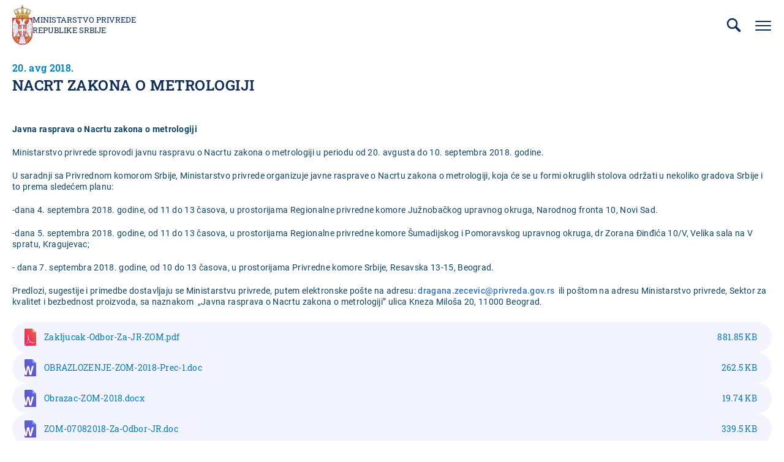

--- FILE ---
content_type: text/html; charset=UTF-8
request_url: https://www.privreda.gov.rs/lat/dokumenta/propisi/u-pripremi/nacrt-zakona-o-metrologiji
body_size: 10966
content:


<!DOCTYPE html>
<html lang="sr-Latn" dir="ltr" prefix="content: http://purl.org/rss/1.0/modules/content/  dc: http://purl.org/dc/terms/  foaf: http://xmlns.com/foaf/0.1/  og: http://ogp.me/ns#  rdfs: http://www.w3.org/2000/01/rdf-schema#  schema: http://schema.org/  sioc: http://rdfs.org/sioc/ns#  sioct: http://rdfs.org/sioc/types#  skos: http://www.w3.org/2004/02/skos/core#  xsd: http://www.w3.org/2001/XMLSchema# ">
  <head>
    <title>NACRT ZAKONA O METROLOGIJI | Ministarstvo privrede Republike Srbije</title>
    <style type="text/css">
      .block--language-switcher .language-selected{background-image:url("data:image/svg+xml,%3Csvg xmlns='http://www.w3.org/2000/svg' width='6' height='5' fill='none'%3E%3Cpath fill='%23fff' d='M3 5L.402.5h5.196L3 5z'/%3E%3C/svg%3E")}.block--scroll-top .button--scroll{background-image:url("data:image/svg+xml,%3Csvg xmlns='http://www.w3.org/2000/svg' width='38' height='38' fill='none'%3E%3Cpath fill='%23fff' d='M32.699 24.584l-11.876-14.25a2.455 2.455 0 00-3.646 0L5.301 24.583a2.375 2.375 0 003.646 3.043L19 15.566l10.053 12.061a2.375 2.375 0 003.646-3.043z'/%3E%3C/svg%3E")}.menu__link--sitemap{background-image:url("data:image/svg+xml,%3Csvg xmlns='http://www.w3.org/2000/svg' width='24' height='24' fill='none'%3E%3Cg fill='%23F3F4FE' clip-path='url(%23clip0)'%3E%3Cpath d='M23.586 24.054h-4.965a.414.414 0 01-.414-.413v-4.138c0-.229.185-.414.414-.414h4.965c.229 0 .414.185.414.414v4.137a.414.414 0 01-.414.414zm-4.552-.827h4.138v-3.31h-4.138v3.31zM14.483 24.054H9.517a.414.414 0 01-.414-.413v-4.138c0-.229.186-.414.414-.414h4.966c.228 0 .413.185.413.414v4.137a.414.414 0 01-.413.414zm-4.552-.827h4.138v-3.31H9.93v3.31zM5.38 24.054H.413A.414.414 0 010 23.641v-4.138c0-.229.185-.414.414-.414h4.965c.229 0 .414.185.414.414v4.137a.414.414 0 01-.414.414zm-4.552-.827h4.137v-3.31H.828v3.31zM21.103 11.64H2.897a.414.414 0 01-.414-.413v-6.62c0-.23.185-.415.414-.415h18.206c.229 0 .414.186.414.414v6.62a.414.414 0 01-.414.415zM3.31 10.814h17.38V5.02H3.31v5.793z'/%3E%3Cpath d='M12 14.123a.414.414 0 01-.414-.414v-2.483a.414.414 0 01.828 0v2.483a.414.414 0 01-.414.414zM12 18.262a.414.414 0 01-.414-.414v-2.483a.414.414 0 01.828 0v2.483a.414.414 0 01-.414.414z'/%3E%3Cpath d='M21.103 18.262a.414.414 0 01-.413-.414v-2.07H3.31v2.07a.414.414 0 01-.827 0v-2.483c0-.229.185-.414.414-.414h18.206c.229 0 .414.185.414.414v2.483a.414.414 0 01-.414.414z'/%3E%3C/g%3E%3Cdefs%3E%3CclipPath id='clip0'%3E%3Cpath fill='%23fff' d='M0 0h24v24H0z'/%3E%3C/clipPath%3E%3C/defs%3E%3C/svg%3E")}.menu__link--map{background-image:url("data:image/svg+xml,%3Csvg xmlns='http://www.w3.org/2000/svg' width='24' height='24' fill='none'%3E%3Cg fill='%23F3F4FE' clip-path='url(%23clip0)'%3E%3Cpath d='M12 22a1.077 1.077 0 01-.764-.313L6.098 16.55a8.602 8.602 0 01-2.536-6.161 8.327 8.327 0 012.48-5.955 8.525 8.525 0 0111.916 0 8.327 8.327 0 012.48 5.955 8.6 8.6 0 01-2.537 6.16l-5.137 5.129A1.078 1.078 0 0112 22zm0-19.063a7.53 7.53 0 00-5.3 2.164 7.397 7.397 0 00-2.2 5.29 7.672 7.672 0 002.26 5.495l5.137 5.128a.14.14 0 00.158.032.14.14 0 00.046-.032l5.138-5.128A7.672 7.672 0 0019.5 10.39a7.4 7.4 0 00-2.2-5.29A7.53 7.53 0 0012 2.937z'/%3E%3Cpath d='M12 14.72a4.258 4.258 0 11.004-8.516A4.258 4.258 0 0112 14.72zm0-7.577a3.322 3.322 0 10.01 6.644A3.322 3.322 0 0012 7.143z'/%3E%3C/g%3E%3Cdefs%3E%3CclipPath id='clip0'%3E%3Cpath fill='%23fff' d='M0 0h20v20H0z' transform='translate(2 2)'/%3E%3C/clipPath%3E%3C/defs%3E%3C/svg%3E")}.menu__link--contact{background-image:url("data:image/svg+xml,%3Csvg xmlns='http://www.w3.org/2000/svg' width='26' height='26' fill='none'%3E%3Cpath fill='%23F3F4FE' d='M22.547 7.638l-.772-.772-7.15 7.15c-.894.894-2.397.894-3.29 0l-7.15-7.11-.773.773L8.734 13l-5.322 5.322.772.771 5.322-5.322 1.056 1.057a3.387 3.387 0 002.397 1.015c.894 0 1.747-.365 2.397-1.015l1.057-1.056 5.321 5.321.772-.771L17.184 13l5.363-5.363z'/%3E%3Cpath fill='%23F3F4FE' d='M21.044 20.475H4.997A1.717 1.717 0 013.29 18.77V7.313c0-.935.771-1.707 1.706-1.707h16.047c.934 0 1.706.772 1.706 1.707v11.456c0 .934-.772 1.706-1.706 1.706zM4.956 6.703a.555.555 0 00-.569.57v11.455c0 .325.244.57.57.57h16.046a.555.555 0 00.569-.57V7.272a.555.555 0 00-.569-.569H4.956z'/%3E%3C/svg%3E")}.block--title--icon.block--title--link .block__title a:before,.block--title--icon.block--title--no-link .block__title:before{background-image:url("data:image/svg+xml,%3Csvg xmlns='http://www.w3.org/2000/svg' width='35' height='37' fill='none'%3E%3Cpath fill='%23E92A3E' d='M4.739 13.733c-.006-.739-.006-1.478-.018-2.223 0-.174.136-.204.235-.264 2.358-1.388 4.722-2.776 7.08-4.17 1.563-.918 3.133-1.838 4.691-2.763.182-.108.323-.132.523-.018 3.934 2.325 7.879 4.644 11.818 6.957.147.084.206.18.2.354l-.041 2.295s-20.496-.168-24.488-.168z'/%3E%3Cpath fill='%23fff' d='M4.739 22.99c-.006.74-.006 1.478-.018 2.223 0 .174.136.204.235.265 2.358 1.387 4.722 2.775 7.08 4.169 1.563.919 3.133 1.838 4.691 2.763.182.108.323.132.523.018 3.934-2.325 7.879-4.644 11.818-6.956.147-.085.206-.18.2-.355l-.041-2.295s-20.496.169-24.488.169z'/%3E%3Cpath fill='%23014FA8' d='M29.25 13.138H4.721v10.135h24.53V13.138z'/%3E%3C/svg%3E")}.block--slider .slick-arrow{background-image:url("data:image/svg+xml,%3Csvg xmlns='http://www.w3.org/2000/svg' width='20' height='20' fill='none'%3E%3Cpath fill='%23115199' d='M7.158 6.183L10.975 10l-3.817 3.825L8.333 15l5-5-5-5-1.175 1.183z'/%3E%3C/svg%3E")}@media (max-width:1319px){.form--search .button--search{background-image:url("data:image/svg+xml,%3Csvg xmlns='http://www.w3.org/2000/svg' width='24' height='24' fill='none'%3E%3Cpath fill='%23115199' d='M20.56 18.44l-4.67-4.67a7 7 0 10-2.12 2.12l4.67 4.67a1.5 1.5 0 002.448-.486 1.49 1.49 0 00-.328-1.634zM5 10a5 5 0 1110 0 5 5 0 01-10 0z'/%3E%3C/svg%3E")}}@media (min-width:1320px){.block--trigger-search .button--trigger-search{background-image:url("data:image/svg+xml,%3Csvg xmlns='http://www.w3.org/2000/svg' width='24' height='24' fill='%23fff'%3E%3Cpath d='M20.56 18.44l-4.67-4.67a7 7 0 10-2.12 2.12l4.67 4.67a1.5 1.5 0 002.448-.486 1.49 1.49 0 00-.328-1.634zM5 10a5 5 0 1110 0 5 5 0 01-10 0z'/%3E%3C/svg%3E")}}@media (max-width:1319px){.button--trigger-search--open{background-image:url("data:image/svg+xml,%3Csvg xmlns='http://www.w3.org/2000/svg' width='24' height='24' fill='none'%3E%3Cpath fill='%230F2D56' d='M20.56 18.44l-4.67-4.67a7 7 0 10-2.12 2.12l4.67 4.67a1.5 1.5 0 002.448-.486 1.49 1.49 0 00-.328-1.634zM5 10a5 5 0 1110 0 5 5 0 01-10 0z'/%3E%3C/svg%3E")}}@media (max-width:1319px){.button--trigger-search--close{background-image:url("data:image/svg+xml,%3Csvg xmlns='http://www.w3.org/2000/svg' width='30' height='30' fill='none'%3E%3Cpath fill='%230F2D56' d='M5.77 25a.769.769 0 01-.546-1.315L23.686 5.222a.772.772 0 011.092 1.093L6.316 24.777A.77.77 0 015.77 25z'/%3E%3Cpath fill='%230F2D56' d='M24.233 25a.769.769 0 01-.546-.223L5.224 6.315a.772.772 0 011.093-1.093l18.462 18.463A.77.77 0 0124.233 25z'/%3E%3C/svg%3E")}}@media (min-width:1320px){.button--trigger-search--close{background-image:url("data:image/svg+xml,%3Csvg xmlns='http://www.w3.org/2000/svg' width='18' height='18' fill='none'%3E%3Cpath fill='%23fff' d='M2.25 16.312a.563.563 0 01-.4-.962l13.5-13.5a.565.565 0 01.8.8l-13.5 13.5a.562.562 0 01-.4.162z'/%3E%3Cpath fill='%23fff' d='M15.75 16.312a.563.563 0 01-.399-.163l-13.5-13.5a.565.565 0 01.8-.799l13.5 13.5a.562.562 0 01-.4.962z'/%3E%3C/svg%3E")}}@media (min-width:1320px){.menu--main .menu__close{background-image:url("data:image/svg+xml,%3Csvg xmlns='http://www.w3.org/2000/svg' width='18' height='18' fill='none'%3E%3Cpath fill='%23fff' d='M2.25 16.312a.563.563 0 01-.4-.962l13.5-13.5a.565.565 0 01.8.8l-13.5 13.5a.562.562 0 01-.4.162z'/%3E%3Cpath fill='%23fff' d='M15.75 16.312a.563.563 0 01-.399-.163l-13.5-13.5a.565.565 0 01.8-.799l13.5 13.5a.562.562 0 01-.4.962z'/%3E%3C/svg%3E")}}@media (max-width:1319px){.menu--main .submenu-trigger{background-image:url("data:image/svg+xml,%3Csvg xmlns='http://www.w3.org/2000/svg' width='16' height='16' fill='none'%3E%3Cpath fill='%23fff' d='M13.48 5.767l-4.75 5.7a.983.983 0 01-1.46 0l-4.75-5.7A.95.95 0 113.98 4.55L8 9.374l4.021-4.824a.95.95 0 111.459 1.217z'/%3E%3C/svg%3E")}}@media (min-width:1320px){.menu--main .submenu-trigger{background-image:url("data:image/svg+xml,%3Csvg xmlns='http://www.w3.org/2000/svg' width='48' height='48' fill='none'%3E%3Crect width='3' height='3' x='17.5' y='22.5' fill='%23fff' rx='1.5'/%3E%3Crect width='3' height='3' x='22.5' y='22.5' fill='%23fff' rx='1.5'/%3E%3Crect width='3' height='3' x='27.5' y='22.5' fill='%23fff' rx='1.5'/%3E%3C/svg%3E")}}@media (min-width:1320px){.menu--main .menu__item--back .menu__link{background-image:url("data:image/svg+xml,%3Csvg xmlns='http://www.w3.org/2000/svg' width='48' height='49' fill='none'%3E%3Cpath stroke='%23fff' stroke-width='2' d='M26 31l-6-6 6-6'/%3E%3C/svg%3E")}}@media (max-width:1319px){.button--trigger-menu-mobile{background-image:url("data:image/svg+xml,%3Csvg xmlns='http://www.w3.org/2000/svg' width='30' height='30' fill='none'%3E%3Cpath stroke='%230F2D56' stroke-linecap='round' stroke-linejoin='round' stroke-miterlimit='10' stroke-width='2' d='M3 15h24M3 8h24M3 22h24'/%3E%3C/svg%3E")}}@media (max-width:1319px){.button--trigger-menu-mobile.open{background-image:url("data:image/svg+xml,%3Csvg xmlns='http://www.w3.org/2000/svg' width='30' height='30' fill='none'%3E%3Cpath fill='%230F2D56' d='M5.77 25a.769.769 0 01-.546-1.315L23.686 5.222a.772.772 0 011.092 1.093L6.316 24.777A.77.77 0 015.77 25z'/%3E%3Cpath fill='%230F2D56' d='M24.233 25a.769.769 0 01-.546-.223L5.224 6.315a.772.772 0 011.093-1.093l18.462 18.463A.77.77 0 0124.233 25z'/%3E%3C/svg%3E")}}.breadcrumb__item:not(:first-child):not(:last-child) .breadcrumb__link,.breadcrumb__item:not(:first-child):not(:last-child) .breadcrumb__no-link{background-image:url("data:image/svg+xml,%3Csvg xmlns='http://www.w3.org/2000/svg' width='14' height='14' fill='none'%3E%3Cpath fill='%23231F20' d='M9.385 6.794L5.062 2.476a.438.438 0 00-.616.617l3.963 3.964-3.85 3.85a.438.438 0 10.622.617l4.204-4.205a.372.372 0 000-.525z'/%3E%3C/svg%3E")}.breadcrumb__item:last-child .breadcrumb__link,.breadcrumb__item:last-child .breadcrumb__no-link{background-image:url("data:image/svg+xml,%3Csvg xmlns='http://www.w3.org/2000/svg' width='14' height='14' fill='none'%3E%3Cpath fill='%23231F20' d='M7.385 6.794L3.062 2.476a.438.438 0 00-.616.617l3.963 3.964-3.85 3.85a.438.438 0 10.622.617l4.204-4.205a.372.372 0 000-.525z'/%3E%3Cpath fill='%23231F20' d='M11.576 6.794L7.254 2.476a.438.438 0 00-.617.617L10.6 7.057l-3.85 3.85a.438.438 0 00.308.744.437.437 0 00.309-.127l4.208-4.205a.372.372 0 000-.525z'/%3E%3C/svg%3E")}.field--documents--attachment .document .file{background-image:url("data:image/svg+xml,%3Csvg xmlns='http://www.w3.org/2000/svg' width='30' height='30' fill='none'%3E%3Cpath fill='%230F315E' fill-rule='evenodd' d='M23.125 29.375H6.875a2.5 2.5 0 01-2.5-2.5V3.125a2.5 2.5 0 012.5-2.5H18.75c.2 0 .37.1.485.247l6.143 6.143a.613.613 0 01.247.485v19.375a2.5 2.5 0 01-2.5 2.5zm-3.75-26.637v4.137h4.137l-4.137-4.137zm5 5.387H18.75a.625.625 0 01-.625-.625V1.875H6.875c-.69 0-1.25.56-1.25 1.25v23.75c0 .69.56 1.25 1.25 1.25h16.25c.69 0 1.25-.56 1.25-1.25V8.125zm-3.75 16.25H9.375a.624.624 0 110-1.25h11.25a.625.625 0 110 1.25zm0-5H9.375a.624.624 0 110-1.25h11.25a.625.625 0 110 1.25zm0-5H9.375a.624.624 0 110-1.25h11.25a.625.625 0 110 1.25z' clip-rule='evenodd'/%3E%3C/svg%3E")}.field--tabled-documents .field--documents .file{background-image:url("data:image/svg+xml,%3Csvg xmlns='http://www.w3.org/2000/svg' width='30' height='30' fill='none'%3E%3Cpath fill='%23fff' fill-rule='evenodd' d='M23.125 29.375H6.875a2.5 2.5 0 01-2.5-2.5V3.125a2.5 2.5 0 012.5-2.5H18.75c.2 0 .37.1.485.247l6.143 6.143a.613.613 0 01.247.485v19.375a2.5 2.5 0 01-2.5 2.5zm-3.75-26.637v4.137h4.137l-4.137-4.137zm5 5.387H18.75a.625.625 0 01-.625-.625V1.875H6.875c-.69 0-1.25.56-1.25 1.25v23.75c0 .69.56 1.25 1.25 1.25h16.25c.69 0 1.25-.56 1.25-1.25V8.125zm-3.75 16.25H9.375a.624.624 0 110-1.25h11.25a.625.625 0 110 1.25zm0-5H9.375a.624.624 0 110-1.25h11.25a.625.625 0 110 1.25zm0-5H9.375a.624.624 0 110-1.25h11.25a.625.625 0 110 1.25z' clip-rule='evenodd'/%3E%3C/svg%3E")}.field--documents--list .file--application-pdf{background-image:url("data:image/svg+xml,%3Csvg xmlns='http://www.w3.org/2000/svg' width='34' height='50' fill='none'%3E%3Cpath fill='url(%23paint0_linear)' fill-rule='evenodd' d='M2.58 0A2.58 2.58 0 000 2.58v44.84A2.58 2.58 0 002.58 50h28.84A2.58 2.58 0 0034 47.42V11L23 0H2.58z' clip-rule='evenodd'/%3E%3Cpath fill='%23fff' fill-rule='evenodd' d='M23 0v8.457A2.542 2.542 0 0025.543 11H34' clip-rule='evenodd' opacity='.4'/%3E%3Cpath fill='%23fff' fill-rule='evenodd' d='M0 46.463v.753a38.414 38.414 0 013.535-3.157S1.753 45.13 0 46.463z' clip-rule='evenodd'/%3E%3Cpath fill='%23fff' fill-rule='evenodd' d='M5.845 43.229a61.406 61.406 0 002.005-4.002s2.242-4.571 3.42-8.155c.133.356.273.706.428 1.039 1.14 2.434 3.03 5.452 6.474 7.68a61.866 61.866 0 00-12.327 3.438zm20.044-4.044c-1.392-.1-3.532 0-6.119.359-2.82-1.665-5.386-4.19-6.835-7.88-.36-.915-.7-2.041-1.003-3.233.483-3.272.098-4.842.098-4.842s-.141 1.125-.534 2.938c-.745-3.623-1.027-7.24-.209-7.34.252-.031.965.01.825 2.623 0 0 .146-.066.248-.745 0 0 .497-2.234-1.157-2.234-2.11 0-1.51 4.079-1.51 4.079s.17 3.362 1.07 6.597c-.754 2.733-1.914 6.118-3.65 9.5-1.567 3.394-3.88 7.756-6.258 10.32.166.15.352.276.553.38 1.088-1.195 2.646-3.217 4.434-6.472.58-.135 9.706-2.251 13.31-2.86 2.067 1.147 4.627 2.02 7.84 2.368 0 0 2.206-.041 2.07-1.132 0 0-.145.715-1.977.502a20.753 20.753 0 01-6.206-1.961c2.223-.247 4.346-.553 5.705-.298 1.506.283 2.43 1.165 2.492 1.353.064.188.05-.286.05-.286s-.359-1.53-3.238-1.736z' clip-rule='evenodd'/%3E%3Cdefs%3E%3ClinearGradient id='paint0_linear' x1='17' x2='-29.499' y1='-25' y2='6.619' gradientUnits='userSpaceOnUse'%3E%3Cstop stop-color='%23E8694C'/%3E%3Cstop offset='1' stop-color='%23E81A5F'/%3E%3C/linearGradient%3E%3C/defs%3E%3C/svg%3E")}.field--documents--list .file--x-office-document{background-image:url("data:image/svg+xml,%3Csvg xmlns='http://www.w3.org/2000/svg' width='34' height='50' fill='none'%3E%3Cpath fill='url(%23paint0_linear)' fill-rule='evenodd' d='M2.58 0A2.58 2.58 0 000 2.58v44.84A2.58 2.58 0 002.58 50h28.84A2.58 2.58 0 0034 47.42V11L23 0H2.58z' clip-rule='evenodd'/%3E%3Cpath fill='%23fff' fill-rule='evenodd' d='M23 0v8.457A2.542 2.542 0 0025.543 11H34' clip-rule='evenodd' opacity='.346'/%3E%3Cpath fill='%23fff' fill-rule='evenodd' d='M21.574 19.954L18.13 34.907l-.797 3.959-.787-4.12-3.069-14.792H7.781L4.863 34.834l-.745 4.032-.743-4.117L0 20.111v20.183l1.558 5.495h5.014L9.691 30.68l.912-4.994.911 4.994 3.12 15.108h5.169l7.267-25.833h-5.496z' clip-rule='evenodd'/%3E%3Cdefs%3E%3ClinearGradient id='paint0_linear' x1='16.778' x2='59.807' y1='71.596' y2='42.336' gradientUnits='userSpaceOnUse'%3E%3Cstop stop-color='%237346B0'/%3E%3Cstop offset='1' stop-color='%234E6DED'/%3E%3C/linearGradient%3E%3C/defs%3E%3C/svg%3E")}.field--documents--list .file--x-office-spreadsheet{background-image:url("data:image/svg+xml,%3Csvg xmlns='http://www.w3.org/2000/svg' width='34' height='50' fill='none'%3E%3Cpath fill='url(%23paint0_linear)' fill-rule='evenodd' d='M2.58 0A2.58 2.58 0 000 2.58v44.84A2.58 2.58 0 002.58 50h28.84A2.58 2.58 0 0034 47.42V11L23 0H2.58z' clip-rule='evenodd'/%3E%3Cpath fill='%23fff' fill-rule='evenodd' d='M23 0v8.457A2.542 2.542 0 0025.543 11H34' clip-rule='evenodd' opacity='.4'/%3E%3Cpath fill='%23fff' fill-rule='evenodd' d='M10.585 32.322l7.959-12.548h-6.283l-4.767 8.472-4.639-8.472H0v5.835l4.319 6.925L0 39.377v6.41h2.272l5.222-8.87 4.944 8.87h6.6l-8.453-13.465z' clip-rule='evenodd'/%3E%3Cdefs%3E%3ClinearGradient id='paint0_linear' x1='16.778' x2='59.807' y1='71.596' y2='42.336' gradientUnits='userSpaceOnUse'%3E%3Cstop offset='.035' stop-color='%2300634A'/%3E%3Cstop offset='1' stop-color='%238FD106'/%3E%3C/linearGradient%3E%3C/defs%3E%3C/svg%3E")}.field--documents--list .file--package-x-generic{background-image:url("data:image/svg+xml,%3Csvg xmlns='http://www.w3.org/2000/svg' width='34' height='50' fill='none'%3E%3Cpath fill='url(%23paint0_linear)' fill-rule='evenodd' d='M11.853 0h5.628c.694 0 1.36.276 1.85.766l3.243 3.243a2.615 2.615 0 001.85.766h.89c1.98 0 3.242 2.113 2.305 3.856l-.863 1.604a2.616 2.616 0 01-3.033 1.273L14.038 8.7a2.614 2.614 0 01-1.299-.858l-2.913-3.57C8.431 2.562 9.647.001 11.853.001z' clip-rule='evenodd' opacity='.3'/%3E%3Cpath fill='url(%23paint1_linear)' fill-rule='evenodd' d='M2.604 0A2.603 2.603 0 000 2.603v44.793A2.603 2.603 0 002.604 50h28.792A2.603 2.603 0 0034 47.396V7.38a2.604 2.604 0 00-2.604-2.604H18.078c-.69 0-1.352-.274-1.84-.762L12.987.763A2.6 2.6 0 0011.146 0H2.604z' clip-rule='evenodd'/%3E%3Cpath fill='%23fff' fill-rule='evenodd' d='M6.34 50h6.34v-6.34H6.34V50zM12.68 43.66h6.34v-6.34h-6.34v6.34zM6.34 37.32h6.34v-6.34H6.34v6.34zM12.68 30.98h6.34v-6.34h-6.34v6.34z' clip-rule='evenodd'/%3E%3Cdefs%3E%3ClinearGradient id='paint0_linear' x1='18.461' x2='28.091' y1='16.628' y2='1.116' gradientUnits='userSpaceOnUse'%3E%3Cstop stop-color='%23F0874A'/%3E%3Cstop offset='1' stop-color='%23FFD106'/%3E%3C/linearGradient%3E%3ClinearGradient id='paint1_linear' x1='16.778' x2='59.807' y1='71.596' y2='42.336' gradientUnits='userSpaceOnUse'%3E%3Cstop stop-color='%23F0874A'/%3E%3Cstop offset='1' stop-color='%23FFD106'/%3E%3C/linearGradient%3E%3C/defs%3E%3C/svg%3E")}.pager .pager__item--first a,.pager .pager__item--last a{background-image:url("data:image/svg+xml,%3Csvg xmlns='http://www.w3.org/2000/svg' width='24' height='24' fill='none'%3E%3Cpath fill='%23758DC7' d='M20.648 11.583l-7.41-7.403a.75.75 0 00-1.058 1.058l6.795 6.795-6.6 6.6a.75.75 0 000 1.057.75.75 0 001.058 0l7.215-7.207a.637.637 0 000-.9zM11.648 11.583L4.238 4.18A.75.75 0 003.18 5.238l6.795 6.795-6.6 6.6a.75.75 0 000 1.057.75.75 0 001.058 0l7.215-7.207a.637.637 0 000-.9z'/%3E%3C/svg%3E")}.pager .pager__item--next a,.pager .pager__item--previous a{background-image:url("data:image/svg+xml,%3Csvg xmlns='http://www.w3.org/2000/svg' width='24' height='24' fill='none'%3E%3Cpath fill='%23758DC7' d='M16.648 11.583L9.238 4.18A.75.75 0 008.18 5.238l6.795 6.795-6.6 6.6a.75.75 0 000 1.057.75.75 0 001.058 0l7.215-7.207a.637.637 0 000-.9z'/%3E%3C/svg%3E")}.node--basic .field--title:before,.node--landing .field--title:before{background-image:url("data:image/svg+xml,%3Csvg xmlns='http://www.w3.org/2000/svg' width='35' height='37' fill='none'%3E%3Cpath fill='%23E92A3E' d='M4.739 13.733c-.006-.739-.006-1.478-.018-2.223 0-.174.136-.204.235-.264 2.358-1.388 4.722-2.776 7.08-4.17 1.563-.918 3.133-1.838 4.691-2.763.182-.108.323-.132.523-.018 3.934 2.325 7.879 4.644 11.818 6.957.147.084.206.18.2.354l-.041 2.295s-20.496-.168-24.488-.168z'/%3E%3Cpath fill='%23fff' d='M4.739 22.99c-.006.74-.006 1.478-.018 2.223 0 .174.136.204.235.265 2.358 1.387 4.722 2.775 7.08 4.169 1.563.919 3.133 1.838 4.691 2.763.182.108.323.132.523.018 3.934-2.325 7.879-4.644 11.818-6.956.147-.085.206-.18.2-.355l-.041-2.295s-20.496.169-24.488.169z'/%3E%3Cpath fill='%23014FA8' d='M29.25 13.138H4.721v10.135h24.53V13.138z'/%3E%3C/svg%3E")}.block--search-results .block__title:before,.sitemap h2:before{background-image:url("data:image/svg+xml,%3Csvg xmlns='http://www.w3.org/2000/svg' width='35' height='37' fill='none'%3E%3Cpath fill='%23E92A3E' d='M4.739 13.733c-.006-.739-.006-1.478-.018-2.223 0-.174.136-.204.235-.264 2.358-1.388 4.722-2.776 7.08-4.17 1.563-.918 3.133-1.838 4.691-2.763.182-.108.323-.132.523-.018 3.934 2.325 7.879 4.644 11.818 6.957.147.084.206.18.2.354l-.041 2.295s-20.496-.168-24.488-.168z'/%3E%3Cpath fill='%23fff' d='M4.739 22.99c-.006.74-.006 1.478-.018 2.223 0 .174.136.204.235.265 2.358 1.387 4.722 2.775 7.08 4.169 1.563.919 3.133 1.838 4.691 2.763.182.108.323.132.523.018 3.934-2.325 7.879-4.644 11.818-6.956.147-.085.206-.18.2-.355l-.041-2.295s-20.496.169-24.488.169z'/%3E%3Cpath fill='%23014FA8' d='M29.25 13.138H4.721v10.135h24.53V13.138z'/%3E%3C/svg%3E")}.socializer__link--facebook{background-image:url("data:image/svg+xml,%3Csvg xmlns='http://www.w3.org/2000/svg' width='96' height='96' fill='%23fff' viewBox='0 0 24 24'%3E%3Cpath d='M12 2C6.477 2 2 6.477 2 12c0 5.013 3.693 9.153 8.505 9.876V14.65H8.031v-2.629h2.474v-1.749c0-2.896 1.411-4.167 3.818-4.167 1.153 0 1.762.085 2.051.124v2.294h-1.642c-1.022 0-1.379.969-1.379 2.061v1.437h2.995l-.406 2.629h-2.588v7.247C18.235 21.236 22 17.062 22 12c0-5.523-4.477-10-10-10z'/%3E%3C/svg%3E")}.socializer__link--instagram{background-image:url("data:image/svg+xml,%3Csvg xmlns='http://www.w3.org/2000/svg' width='96' height='96' fill='%23fff' viewBox='0 0 24 24'%3E%3Cpath d='M8 3C5.243 3 3 5.243 3 8v8c0 2.757 2.243 5 5 5h8c2.757 0 5-2.243 5-5V8c0-2.757-2.243-5-5-5H8zm0 2h8c1.654 0 3 1.346 3 3v8c0 1.654-1.346 3-3 3H8c-1.654 0-3-1.346-3-3V8c0-1.654 1.346-3 3-3zm9 1a1 1 0 00-1 1 1 1 0 001 1 1 1 0 001-1 1 1 0 00-1-1zm-5 1c-2.757 0-5 2.243-5 5s2.243 5 5 5 5-2.243 5-5-2.243-5-5-5zm0 2c1.654 0 3 1.346 3 3s-1.346 3-3 3-3-1.346-3-3 1.346-3 3-3z'/%3E%3C/svg%3E")}.socializer__link--linkedin{background-image:url("data:image/svg+xml,%3Csvg xmlns='http://www.w3.org/2000/svg' width='96' height='96' fill='%23fff' viewBox='0 0 24 24'%3E%3Cpath d='M21 3H3v18h18V3zM9 17H6.477v-7H9v7zM7.694 8.717c-.771 0-1.286-.514-1.286-1.2s.514-1.2 1.371-1.2c.771 0 1.286.514 1.286 1.2s-.514 1.2-1.371 1.2zM18 17h-2.442v-3.826c0-1.058-.651-1.302-.895-1.302s-1.058.163-1.058 1.302V17h-2.523v-7h2.523v.977c.325-.57.976-.977 2.197-.977S18 10.977 18 13.174V17z'/%3E%3C/svg%3E")}.socializer__link--youtube{background-image:url("data:image/svg+xml,%3Csvg xmlns='http://www.w3.org/2000/svg' width='96' height='96' fill='%23fff' viewBox='0 0 24 24'%3E%3Cpath d='M21.582 6.186a2.506 2.506 0 00-1.768-1.768C18.254 4 12 4 12 4s-6.254 0-7.814.418c-.86.23-1.538.908-1.768 1.768C2 7.746 2 12 2 12s0 4.254.418 5.814c.23.86.908 1.538 1.768 1.768C5.746 20 12 20 12 20s6.254 0 7.814-.418a2.504 2.504 0 001.768-1.768C22 16.254 22 12 22 12s0-4.254-.418-5.814zM10 15.464V8.536L16 12l-6 3.464z'/%3E%3C/svg%3E")}
    </style>
    <link rel="apple-touch-icon" sizes="180x180" href="/apple-touch-icon.png">
    <link rel="icon" type="image/png" sizes="32x32" href="/favicon-32x32.png">
    <link rel="icon" type="image/png" sizes="16x16" href="/favicon-16x16.png">
    <link rel="manifest" href="/site.webmanifest">
    <link rel="mask-icon" href="/safari-pinned-tab.svg" color="#5bbad5">
    <meta name="msapplication-TileColor" content="#ffffff">
    <meta name="theme-color" content="#ffffff">
    <meta charset="utf-8" />
<link rel="canonical" href="https://www.privreda.gov.rs/lat/dokumenta/propisi/u-pripremi/nacrt-zakona-o-metrologiji" />
<meta property="og:site_name" content="Ministarstvo privrede Republike Srbije" />
<meta property="og:type" content="website" />
<meta property="og:title" content="NACRT ZAKONA O METROLOGIJI | Ministarstvo privrede Republike Srbije" />
<meta property="og:image" content="https://www.privreda.gov.rs/themes/custom/mp/assets/images/og-image.jpg" />
<meta name="MobileOptimized" content="width" />
<meta name="HandheldFriendly" content="true" />
<meta name="viewport" content="width=device-width, initial-scale=1.0" />
<link rel="icon" href="/themes/custom/mp/favicon.ico" type="image/vnd.microsoft.icon" />
<link rel="alternate" hreflang="sr" href="https://www.privreda.gov.rs/dokumenta/propisi/u-pripremi/nacrt-zakona-o-metrologiji" />
<link rel="alternate" hreflang="sr-Latn" href="https://www.privreda.gov.rs/lat/dokumenta/propisi/u-pripremi/nacrt-zakona-o-metrologiji" />

    <link rel="stylesheet" media="all" href="/sites/default/files/css/css_Sl4LRMNAKgKC73I4WttbKaFTfRNzrtOxiNi3J1AifR8.css" />
<link rel="stylesheet" media="all" href="/sites/default/files/css/css_th1JTsyLiqmfDzCOkFBfQTLLHAJSHzCTd1foHvfINrY.css" />

    
  </head>
  <body class="page page--document page--not-authenticated">
        <a href="#main-content" class="visually-hidden focusable skip-link">Prebaci se na glavni deo sadržaja</a>
    
      <div class="dialog-off-canvas-main-canvas" data-off-canvas-main-canvas>
    
<header class="region region--header">
  <div class="region__inner">
    

  <div class="region region--header-primary">
    <div class="region__inner">
      

<div class="block--branding block">
  
    
        <a href="/lat" rel="home" class="site-logo">
      <img src="/themes/custom/mp/logo.png" alt="Naslovna" />
    </a>
        <div class="site-name">
      <a href="/lat" rel="home">Ministarstvo privrede Republike Srbije</a>
    </div>
    </div>



<nav role="navigation" aria-labelledby="block-mp-menu-main-menu" class="menu--main menu">
            
  <h2 class="visually-hidden" id="block-mp-menu-main-menu">Главна навигација</h2>
  

        
        <ul class="menu__list">

      
      
        
        
        <li class="menu__item">
          <a href="/lat/naslovna" class="menu__link" data-drupal-link-system-path="node/1">Naslovna</a>

          
                  </li>
      
        
        
        <li class="menu__item menu__item--expanded">
          <a href="/lat/ministarstvo" class="menu__link" data-drupal-link-system-path="node/2">Ministarstvo</a>

                      <span class="submenu-trigger">Још</span>
          
                      <div class="menu__inner">
                      <ul class="menu__list">

      
      
        
        
        <li class="menu__item">
          <a href="/lat/ministarstvo/ministar" class="menu__link" data-drupal-link-system-path="node/1885">Ministarka</a>

          
                  </li>
      
        
        
        <li class="menu__item menu__item--expanded">
          <a href="/lat/ministarstvo/rukovodstvo" class="menu__link" data-drupal-link-system-path="node/8">Rukovodstvo</a>

                      <span class="submenu-trigger">Још</span>
          
                      <div class="menu__inner">
                      <ul class="menu__list">

              <li class="menu__item menu__item--back">
          <a class="menu__link js--menu-link--back">Nazad</a>
        </li>
      
      
        
        
        <li class="menu__item">
          <a href="/lat/ministarstvo/rukovodstvo/drzavni-sekretari" class="menu__link" data-drupal-link-system-path="node/9">Državni sekretari</a>

          
                  </li>
      
        
        
        <li class="menu__item">
          <a href="/lat/ministarstvo/rukovodstvo/pomocnici-ministra" class="menu__link" data-drupal-link-system-path="node/11">Pomoćnici ministra</a>

          
                  </li>
      
        
        
        <li class="menu__item">
          <a href="/lat/ministarstvo/rukovodstvo/sekretar-ministarstva" class="menu__link" data-drupal-link-system-path="node/10">Sekretar ministarstva</a>

          
                  </li>
      
        
        
        <li class="menu__item menu__item--expanded">
          <a href="/lat/ministarstvo/rukovodstvo/rukovodioci-unutrasnjih-jedinica-izvan-sastava-sektora-i-sekretarijata" class="menu__link" data-drupal-link-system-path="node/2079">Rukovodioci unutrašnjih jedinica izvan sastava sektora i Sekretarijata</a>

                      <span class="submenu-trigger">Још</span>
          
                      <div class="menu__inner">
                      <ul class="menu__list">

              <li class="menu__item menu__item--back">
          <a class="menu__link js--menu-link--back">Nazad</a>
        </li>
      
      
        
        
        <li class="menu__item">
          <a href="/lat/ministarstvo/rukovodstvo/rukovodioci-unutrasnjih-jedinica-izvan-sastava-sektora-i-sekretarijata/sef-kabineta" class="menu__link" data-drupal-link-system-path="node/2081">Šef kabineta</a>

          
                  </li>
      
        
        
        <li class="menu__item">
          <a href="/lat/ministarstvo/rukovodstvo/rukovodioci-unutrasnjih-jedinica-izvan-sastava-sektora-i-sekretarijata/nacelnik-odeljenja-za-medjunarodnu-saradnju-i-evropske-integracije" class="menu__link" data-drupal-link-system-path="node/12">Načelnik odeljenja za međunarodnu saradnju i evropske integracije</a>

          
                  </li>
      
        
        
        <li class="menu__item">
          <a href="/lat/ministarstvo/rukovodstvo/rukovodioci-unutrasnjih-jedinica-izvan-sastava-sektora-i-sekretarijata/sef-odseka-za-odnose-sa-javnoscu" class="menu__link" data-drupal-link-system-path="node/2082">Šef Odseka za odnose sa javnošću</a>

          
                  </li>
      
        
        
        <li class="menu__item">
          <a href="/lat/ministarstvo/rukovodstvo/rukovodioci-unutrasnjih-jedinica-izvan-sastava-sektora-i-sekretarijata/rukovodilac-grupe-za-internu-reviziju" class="menu__link" data-drupal-link-system-path="node/2083">Rukovodilac Grupe za internu reviziju</a>

          
                  </li>
          </ul>
  

              <div class="menu__close-wrapper">
                <span class="menu__level-title js--menu-level-title"></span>
                <span class="menu__close js--menu-close">Затвори навигацију</span>
              </div>
            </div>
                  </li>
      
        
        
        <li class="menu__item">
          <a href="/lat/ministarstvo/rukovodstvo/direktor-direkcije-za-mere-i-dragocene-metale" class="menu__link" data-drupal-link-system-path="node/2080">Direktor Direkcije za mere i dragocene metale</a>

          
                  </li>
          </ul>
  

              <div class="menu__close-wrapper">
                <span class="menu__level-title js--menu-level-title"></span>
                <span class="menu__close js--menu-close">Затвори навигацију</span>
              </div>
            </div>
                  </li>
      
        
        
        <li class="menu__item menu__item--expanded">
          <a href="/lat/ministarstvo/organizaciona-struktura" class="menu__link" data-drupal-link-system-path="node/30">Organizaciona struktura</a>

                      <span class="submenu-trigger">Још</span>
          
                      <div class="menu__inner">
                      <ul class="menu__list">

              <li class="menu__item menu__item--back">
          <a class="menu__link js--menu-link--back">Nazad</a>
        </li>
      
      
        
        
        <li class="menu__item">
          <a href="/lat/ministarstvo/organizaciona-struktura/sektor-za-investicije-u-infrastrukturne-projekte" class="menu__link" data-drupal-link-system-path="node/31">Sektor za investicije u infrastrukturne projekte</a>

          
                  </li>
      
        
        
        <li class="menu__item">
          <a href="/lat/ministarstvo/organizaciona-struktura/sektor-za-razvoj-malih-i-srednjih-preduzeca-i-preduzetnistva" class="menu__link" data-drupal-link-system-path="node/36">Sektor za razvoj malih i srednjih preduzeća i preduzetništva</a>

          
                  </li>
      
        
        
        <li class="menu__item">
          <a href="/lat/ministarstvo/organizaciona-struktura/sektor-za-privredna-drustva-i-registre" class="menu__link" data-drupal-link-system-path="node/35">Sektor za privredna društva i privredne registre</a>

          
                  </li>
      
        
        
        <li class="menu__item">
          <a href="/lat/ministarstvo/organizaciona-struktura/sektor-za-privatizaciju-stecaj-i-industrijski-razvoj" class="menu__link" data-drupal-link-system-path="node/34">Sektor za privatizaciju, stečaj i industrijski razvoj</a>

          
                  </li>
      
        
        
        <li class="menu__item">
          <a href="/lat/ministarstvo/organizaciona-struktura/sektor-za-kontrolu-i-nadzor-u-oblasti-javnih-preduzeca" class="menu__link" data-drupal-link-system-path="node/33">Sektor za kontrolu i nadzor u oblasti javnih preduzeća</a>

          
                  </li>
      
        
        
        <li class="menu__item">
          <a href="/lat/ministarstvo/organizaciona-struktura/sektor-za-kvalitet-i-bezbednost-proizvoda" class="menu__link" data-drupal-link-system-path="node/32">Sektor za kvalitet i bezbednost proizvoda</a>

          
                  </li>
          </ul>
  

              <div class="menu__close-wrapper">
                <span class="menu__level-title js--menu-level-title"></span>
                <span class="menu__close js--menu-close">Затвори навигацију</span>
              </div>
            </div>
                  </li>
          </ul>
  

              <div class="menu__close-wrapper">
                <span class="menu__level-title js--menu-level-title"></span>
                <span class="menu__close js--menu-close">Затвори навигацију</span>
              </div>
            </div>
                  </li>
      
        
        
        <li class="menu__item menu__item--expanded">
          <a href="/lat/aktuelno" class="menu__link" data-drupal-link-system-path="node/3">Aktuelno</a>

                      <span class="submenu-trigger">Још</span>
          
                      <div class="menu__inner">
                      <ul class="menu__list">

      
      
        
        
        <li class="menu__item">
          <a href="/lat/aktuelno/vesti-i-saopstenja" class="menu__link" data-drupal-link-system-path="node/26">Vesti i saopštenja</a>

          
                  </li>
      
        
        
        <li class="menu__item">
          <a href="/lat/aktuelno/video-prilozi" class="menu__link" data-drupal-link-system-path="node/27">Video prilozi</a>

          
                  </li>
      
        
        
        <li class="menu__item">
          <a href="/lat/aktuelno/galerija-fotografija" class="menu__link" data-drupal-link-system-path="node/28">Galerija fotografija</a>

          
                  </li>
      
        
        
        <li class="menu__item">
          <a href="/lat/aktuelno/drugi-o-nama" class="menu__link" data-drupal-link-system-path="node/29">Drugi o nama</a>

          
                  </li>
          </ul>
  

              <div class="menu__close-wrapper">
                <span class="menu__level-title js--menu-level-title"></span>
                <span class="menu__close js--menu-close">Затвори навигацију</span>
              </div>
            </div>
                  </li>
      
        
        
        <li class="menu__item menu__item--expanded">
          <a href="/lat/dokumenta" class="menu__link" data-drupal-link-system-path="node/4">Dokumenta</a>

                      <span class="submenu-trigger">Још</span>
          
                      <div class="menu__inner">
                      <ul class="menu__list">

      
      
        
        
        <li class="menu__item">
          <a href="/lat/dokumenta/budzet/budzet-i-realizacija-budzeta-za-2021-godinu-zakljucno-sa-30-09-2021" class="menu__link" data-drupal-link-system-path="node/2114">Budžet</a>

          
                  </li>
      
        
        
        <li class="menu__item">
          <a href="/lat/dokumenta/informator-o-radu" class="menu__link" data-drupal-link-system-path="node/13">Informator o radu</a>

          
                  </li>
      
        
        
        <li class="menu__item">
          <a href="/lat/dokumenta/javne-nabavke" class="menu__link" data-drupal-link-system-path="node/14">Javne nabavke</a>

          
                  </li>
      
        
        
        <li class="menu__item">
          <a href="/lat/dokumenta/budzet" class="menu__link" data-drupal-link-system-path="node/15">Budžet</a>

          
                  </li>
      
        
        
        <li class="menu__item menu__item--expanded">
          <a href="/lat/dokumenta/propisi" class="menu__link" data-drupal-link-system-path="node/16">Propisi</a>

                      <span class="submenu-trigger">Још</span>
          
                      <div class="menu__inner">
                      <ul class="menu__list">

              <li class="menu__item menu__item--back">
          <a class="menu__link js--menu-link--back">Nazad</a>
        </li>
      
      
        
        
        <li class="menu__item">
          <a href="/lat/dokumenta/propisi/zakoni" class="menu__link" data-drupal-link-system-path="node/17">Zakoni</a>

          
                  </li>
      
        
        
        <li class="menu__item">
          <a href="/lat/dokumenta/propisi/podzakonski-akti" class="menu__link" data-drupal-link-system-path="node/18">Podzakonski akti</a>

          
                  </li>
      
        
        
        <li class="menu__item">
          <a href="/lat/dokumenta/propisi/uredbe" class="menu__link" data-drupal-link-system-path="node/19">Uredbe</a>

          
                  </li>
      
        
        
        <li class="menu__item">
          <a href="/lat/dokumenta/propisi/strategije" class="menu__link" data-drupal-link-system-path="node/20">Strategije</a>

          
                  </li>
      
        
        
        <li class="menu__item">
          <a href="/lat/dokumenta/propisi/pravilnici" class="menu__link" data-drupal-link-system-path="node/21">Pravilnici</a>

          
                  </li>
      
        
        
        <li class="menu__item">
          <a href="/lat/dokumenta/propisi/odluke" class="menu__link" data-drupal-link-system-path="node/22">Odluke</a>

          
                  </li>
      
        
        
        <li class="menu__item">
          <a href="/lat/dokumenta/propisi/u-pripremi" class="menu__link" data-drupal-link-system-path="node/1918">U pripremi</a>

          
                  </li>
          </ul>
  

              <div class="menu__close-wrapper">
                <span class="menu__level-title js--menu-level-title"></span>
                <span class="menu__close js--menu-close">Затвори навигацију</span>
              </div>
            </div>
                  </li>
      
        
        
        <li class="menu__item">
          <a href="/lat/dokumenta/kodeks-ponasanja-drzavnih-sluzbenika" class="menu__link" data-drupal-link-system-path="node/23">Kodeks ponašanja državnih službenika</a>

          
                  </li>
      
        
        
        <li class="menu__item">
          <a href="/lat/dokumenta/publikacija" class="menu__link" data-drupal-link-system-path="node/24">Publikacija</a>

          
                  </li>
      
        
        
        <li class="menu__item">
          <a href="/lat/dokumenta/ostalo" class="menu__link" data-drupal-link-system-path="node/25">Ostalo</a>

          
                  </li>
          </ul>
  

              <div class="menu__close-wrapper">
                <span class="menu__level-title js--menu-level-title"></span>
                <span class="menu__close js--menu-close">Затвори навигацију</span>
              </div>
            </div>
                  </li>
      
        
        
        <li class="menu__item menu__item--expanded">
          <a href="/lat/usluge" class="menu__link" data-drupal-link-system-path="node/5">Usluge</a>

                      <span class="submenu-trigger">Још</span>
          
                      <div class="menu__inner">
                      <ul class="menu__list">

      
      
        
        
        <li class="menu__item">
          <a href="/lat/usluge/javni-pozivi" class="menu__link" data-drupal-link-system-path="node/40">Javni pozivi</a>

          
                  </li>
      
        
        
        <li class="menu__item">
          <a href="/lat/usluge/informacije-od-javnog-znacaja" class="menu__link" data-drupal-link-system-path="node/41">Informacije od javnog značaja</a>

          
                  </li>
      
        
        
        <li class="menu__item">
          <a href="/lat/usluge/zastita-podataka-o-licnosti" class="menu__link" data-drupal-link-system-path="node/42">Zaštita podataka o ličnosti</a>

          
                  </li>
      
        
        
        <li class="menu__item">
          <a href="/lat/usluge/misljenja" class="menu__link" data-drupal-link-system-path="node/43">Mišljenja</a>

          
                  </li>
      
        
        
        <li class="menu__item">
          <a href="/lat/usluge/saglasnosti" class="menu__link" data-drupal-link-system-path="node/2218">Saglasnosti</a>

          
                  </li>
      
        
        
        <li class="menu__item">
          <a href="/lat/usluge/sertifikacija-starih-zanata" class="menu__link" data-drupal-link-system-path="node/44">Sertifikacija starih zanata</a>

          
                  </li>
      
        
        
        <li class="menu__item menu__item--expanded">
          <a href="/lat/usluge/potvrde" class="menu__link" data-drupal-link-system-path="node/48">Potvrde</a>

                      <span class="submenu-trigger">Још</span>
          
                      <div class="menu__inner">
                      <ul class="menu__list">

              <li class="menu__item menu__item--back">
          <a class="menu__link js--menu-link--back">Nazad</a>
        </li>
      
      
        
        
        <li class="menu__item">
          <a href="/lat/usluge/potvrde/potvrde-o-besplatnim-akcijama" class="menu__link" data-drupal-link-system-path="node/45">Potvrde o besplatnim akcijama</a>

          
                  </li>
      
        
        
        <li class="menu__item">
          <a href="/lat/usluge/potvrde/potvrde-o-statusu-privrednog-drustva-iz-postupka-privatizacije" class="menu__link" data-drupal-link-system-path="node/46">Potvrde o statusu privrednog društava iz postupka privatizacije</a>

          
                  </li>
      
        
        
        <li class="menu__item">
          <a href="/lat/usluge/potvrde/potvrda-za-izmirenu-cenu-po-ugovoru-o-prodaji-kapitala-imovine" class="menu__link" data-drupal-link-system-path="node/47">Potvrda za izmirenu cenu po ugovoru o prodaji kapitala/imovine</a>

          
                  </li>
          </ul>
  

              <div class="menu__close-wrapper">
                <span class="menu__level-title js--menu-level-title"></span>
                <span class="menu__close js--menu-close">Затвори навигацију</span>
              </div>
            </div>
                  </li>
      
        
        
        <li class="menu__item menu__item--expanded">
          <a href="/lat/usluge/registri" class="menu__link" data-drupal-link-system-path="node/49">Registri</a>

                      <span class="submenu-trigger">Још</span>
          
                      <div class="menu__inner">
                      <ul class="menu__list">

              <li class="menu__item menu__item--back">
          <a class="menu__link js--menu-link--back">Nazad</a>
        </li>
      
      
        
        
        <li class="menu__item">
          <a href="http://tehnis.privreda.gov.rs/ci/tehnis-pretraga-registara.html" target="_blank" rel="noopener noreferrer" class="menu__link">Registri tehničkih propisa</a>

          
                  </li>
          </ul>
  

              <div class="menu__close-wrapper">
                <span class="menu__level-title js--menu-level-title"></span>
                <span class="menu__close js--menu-close">Затвори навигацију</span>
              </div>
            </div>
                  </li>
      
        
        
        <li class="menu__item">
          <a href="/lat/usluge/unosenje-naziva-srbija-u-ime-privrednog-drustva" class="menu__link" data-drupal-link-system-path="node/50">Unošenje naziva „Srbija“ u ime privrednog društva</a>

          
                  </li>
          </ul>
  

              <div class="menu__close-wrapper">
                <span class="menu__level-title js--menu-level-title"></span>
                <span class="menu__close js--menu-close">Затвори навигацију</span>
              </div>
            </div>
                  </li>
      
        
        
        <li class="menu__item">
          <a href="/lat/oglasna-tabla" class="menu__link" data-drupal-link-system-path="node/6">Oglasna tabla</a>

          
                  </li>
          </ul>
  


  </nav>


<div class="language-switcher-language-url block--language-switcher block" id="block-mp-language-switcher" role="navigation">
      <div class="block__content">
      <div class="language-selected"></div>
      <ul class="links"><li hreflang="sr" data-drupal-link-system-path="node/2001"><a href="/dokumenta/propisi/u-pripremi/nacrt-zakona-o-metrologiji" class="language-link" hreflang="sr" data-drupal-link-system-path="node/2001">Ћирилица</a></li><li hreflang="sr-Latn" data-drupal-link-system-path="node/2001" class="is-active"><a href="/lat/dokumenta/propisi/u-pripremi/nacrt-zakona-o-metrologiji" class="language-link is-active" hreflang="sr-Latn" data-drupal-link-system-path="node/2001">Latinica</a></li></ul>
    </div>
  </div>


<div class="block--trigger-search block">
  <span class="button button--trigger-search button--trigger-search--open">Претрага</span>
</div>


<div class="block--socializer block">
  
    
      <div class="block__content">
      
<div class="socializer">
      <a href="https://www.facebook.com/Ministarstvo.privrede.RS" target="_blank" rel="noreferrer noopener" title="Facebook" class="socializer__link socializer__link--facebook"><i class="socializer__icon socializer__icon--facebook">Facebook</i></a>
      <a href="https://www.instagram.com/ministarstvo_privrede" target="_blank" rel="noreferrer noopener" title="Instagram" class="socializer__link socializer__link--instagram"><i class="socializer__icon socializer__icon--instagram">Instagram</i></a>
      <a href="https://www.linkedin.com/company/ministarstvo-privrede-republike-srbije" target="_blank" rel="noreferrer noopener" title="LinkedIn" class="socializer__link socializer__link--linkedin"><i class="socializer__icon socializer__icon--linkedin">LinkedIn</i></a>
      <a href="https://www.youtube.com/channel/UCxLvrS89ZDrYMvfbsNZz3Rw" target="_blank" rel="noreferrer noopener" title="YouTube" class="socializer__link socializer__link--youtube"><i class="socializer__icon socializer__icon--youtube">YouTube</i></a>
  </div>

    </div>
  </div>


<div class="block--trigger-menu-mobile block">
  <span class="button button--trigger-menu-mobile">Мобилна навигација</span>
</div>

    </div>
  </div>

    

  <div class="region region--header-secondary">
    <div class="region__inner">
      
    <nav class="breadcrumb" role="navigation" aria-labelledby="system-breadcrumb">
    <h2 id="system-breadcrumb" class="visually-hidden">Breadcrumb</h2>
    <ol class="breadcrumb__list">
          <li class="breadcrumb__item">
                  <a href="/lat" class="breadcrumb__link">Naslovna</a>
              </li>
          <li class="breadcrumb__item">
                  <a href="/lat/dokumenta" class="breadcrumb__link">Dokumenta</a>
              </li>
          <li class="breadcrumb__item">
                  <a href="/lat/dokumenta/propisi" class="breadcrumb__link">Propisi</a>
              </li>
          <li class="breadcrumb__item">
                  <a href="/lat/dokumenta/propisi/u-pripremi" class="breadcrumb__link">U pripremi</a>
              </li>
          <li class="breadcrumb__item">
                  <span class="breadcrumb__no-link">NACRT  ZAKONA O METROLOGIJI</span>
              </li>
        </ol>
  </nav>


    </div>
  </div>

  </div>
</header>



  <div class="region region--misc">
    <div class="region__inner">
      <div data-drupal-messages-fallback class="hidden"></div>

    </div>
  </div>


<main class="region region--main">
  <a id="main-content" tabindex="-1"></a>
  <div class="region__inner">
    

  <div class="region region--content">
    <div class="region__inner">
      

<div class="block--search block">

  <div class="block__header">
    <div class="block__header-inner">
      <span class="button button--trigger-search button--trigger-search--close">Затвори претрагу</span>
    </div>
  </div>

  <div class="block__content">
    <form action="/pretraga/" method="get" class="form form--search">
      <div class="form-item form-item--term">
        <input title="Unesite termin za pretragu..." placeholder="Unesite termin za pretragu..." type="search" name="keys" autocomplete="off" value="" class="input input--search" />
      </div>
      <div class="form-actions">
        <button type="submit" disabled class="button button--blue button--search">Pretraži</button>
      </div>
    </form>
  </div>

</div>



<article class="node node--document node--full">

  <div class="node__header">
    <div class="field field--date">20. avg 2018.</div>
    <h1 class="field field--title">NACRT  ZAKONA O METROLOGIJI</h1>
  </div>

  <div class="node__content">
    

<div class="field field--text">
      <p><strong>Javna rasprava o Nacrtu zakona o </strong><strong>metrologiji</strong></p>
<p>Ministarstvo privrede sprovodi javnu raspravu o Nacrtu zakona o metrologiji u periodu od 20. avgusta do 10. septembra 2018. godine.</p>
<p>U saradnji sa Privrednom komorom Srbije, Ministarstvo privrede organizuje javne rasprave o Nacrtu zakona o metrologiji, koja će se u formi okruglih stolova održati u nekoliko gradova Srbije i to prema sledećem planu:</p>
<p>-dana 4. septembra 2018. godine, od 11 do 13 časova, u prostorijama Regionalne privredne komore Južnobačkog upravnog okruga, Narodnog fronta 10, Novi Sad.</p>
<p>-dana 5. septembra 2018. godine, od 11 do 13 časova, u prostorijama Regionalne privredne komore Šumadijskog i Pomoravskog upravnog okruga, dr Zorana Đinđića 10/V, Velika sala na V spratu, Kragujevac;</p>
<p>- dana 7. septembra 2018. godine, od 10 do 13 časova, u prostorijama Privredne komore Srbije, Resavska 13-15, Beograd.</p>
<p>Predlozi, sugestije i primedbe dostavljaju se Ministarstvu privrede, putem elektronske pošte na adresu: <a href="mailto:dragana.zecevic@privreda.gov.rs">dragana.zecevic@privreda.gov.rs</a>  ili poštom na adresu Ministarstvo privrede, Sektor za kvalitet i bezbednost proizvoda, sa naznakom  „Javna rasprava o Nacrtu zakona o metrologiji” ulica Kneza Miloša 20, 11000 Beograd.</p>

  </div>



<div class="field field--documents field--documents--list">
  <div class="documents">
          <div class="document">
<a href="/sites/default/files/documents/2021-08/Zakljucak-Odbor-Za-JR-ZOM.pdf" type="application/pdf" class="file file--mime-application-pdf file--application-pdf">Zakljucak-Odbor-Za-JR-ZOM.pdf<span class="file-size">881.85 KB</span></a>
</div>
          <div class="document">
<a href="/sites/default/files/documents/2021-08/OBRAZLOZENJE-ZOM-2018-Prec-1.doc" type="application/msword" class="file file--mime-application-msword file--x-office-document">OBRAZLOZENJE-ZOM-2018-Prec-1.doc<span class="file-size">262.5 KB</span></a>
</div>
          <div class="document">
<a href="/sites/default/files/documents/2021-08/Obrazac-ZOM-2018.docx" type="application/vnd.openxmlformats-officedocument.wordprocessingml.document" class="file file--mime-application-vnd-openxmlformats-officedocument-wordprocessingml-document file--x-office-document">Obrazac-ZOM-2018.docx<span class="file-size">19.74 KB</span></a>
</div>
          <div class="document">
<a href="/sites/default/files/documents/2021-08/ZOM-07082018-Za-Odbor-JR.doc" type="application/msword" class="file file--mime-application-msword file--x-office-document">ZOM-07082018-Za-Odbor-JR.doc<span class="file-size">339.5 KB</span></a>
</div>
      </div>
</div>

  </div>

</article>


    </div>
  </div>

  </div>
</main>

  <footer class="region region--footer">
    <div class="region__inner">
      

  <div class="region region--footer-primary">
    <div class="region__inner">
      


<nav role="navigation" aria-labelledby="block-mp-nav-footer-menu" class="menu--footer menu">
            
  <h2 class="visually-hidden" id="block-mp-nav-footer-menu">Подножје</h2>
  

        
        <ul class="menu__list">
      
        
        
        <li class="menu__item">
          <a href="/lat/sitemap" class="menu__link--sitemap menu__link" data-drupal-link-system-path="sitemap">Mapa sajta</a>
                  </li>
      
        
        
        <li class="menu__item">
          <a href="https://goo.gl/maps/yedRKSMGQgeA7EKW9" target="_blank" rel="noopener noreferrer" class="menu__link--map menu__link">Kneza Miloša 20, Beograd</a>
                  </li>
      
        
        
        <li class="menu__item">
          <a href="/lat/kontakt" class="menu__link--contact menu__link" data-drupal-link-system-path="node/7">Contact</a>
                  </li>
          </ul>
  


  </nav>


<div class="block--scroll-top block">
  <span class="button button--scroll">Nazad na vrh</span>
</div>

    </div>
  </div>

      

  <div class="region region--footer-secondary">
    <div class="region__inner">
      

<div class="block--disclaimer block">
  
    
      <div class="block__content">
      

<div class="field field--text">
      <p><span>© Sva prava zadržana.</span> <span>Ministarstvo privrede Republike Srbije 2021</span></p>

  </div>

    </div>
  </div>

    </div>
  </div>

    </div>
  </footer>

  </div>

    
    <script type="application/json" data-drupal-selector="drupal-settings-json">{"path":{"baseUrl":"\/","scriptPath":null,"pathPrefix":"lat\/","currentPath":"node\/2001","currentPathIsAdmin":false,"isFront":false,"currentLanguage":"sr-Latn"},"pluralDelimiter":"\u0003","suppressDeprecationErrors":true,"user":{"uid":0,"permissionsHash":"538f7f317a88cf12a744f0fbd8fbaba3161f7af95783936c0d55940a34e2ca8c"}}</script>
<script src="/sites/default/files/js/js__J652r-L1ZYzb0C4xV1vbKyO_9T9j240QgLlQwtubb8.js"></script>

  </body>
</html>
